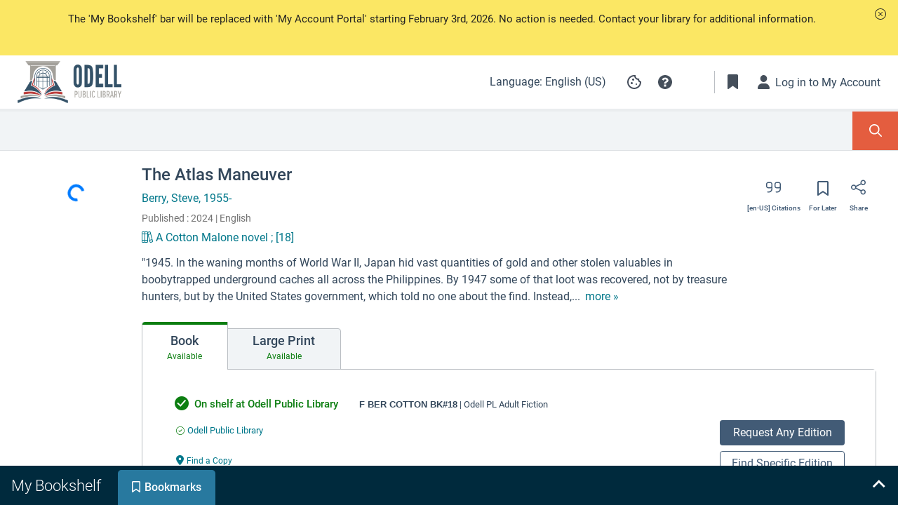

--- FILE ---
content_type: application/javascript
request_url: https://data.pendo.io/data/guide.js/85872289-85e6-434e-7f1b-a803c02ed2be?id=21&jzb=eJx90M9q4zAQBvB30aGnyH9jJw6EbiFNyWVb2KT0ZqaSnAzIkirLpmHJu2dcind7yW0YfszHN3_ZgB0G63eSrVj98vh781zv6-Ztudse3tOPYmAzBkLY3oQvYqXSmjsvIHADGUfEQR2BC9uS7L0mcwrBdas4_s9GZKNvG5GNOwVenGIBXt6jXOfNoiqrJuflXCS8mIucg6wkF0tIiyZPFmXR3CkTMJz3Z6fWW-tbCE_e9o5irZav_2qYXusZa1UACQHYauo4jnijpwZz7OGoSChTH_78crbDT3aZPjAduP0FClOCyE84PtI5jTSiNbWBdgQb7IQdlB9THHiq-DBl0YoajCrL4iSNsyQr6Qrpji6M6yhPqiitnbeSo2WXyxXqspoO&v=2.309.1_prod-io&ct=1769120711193&acc=b2RlbGwtcHJjYXQtbmEyLWlpaXZlZ2EtY29t
body_size: 11094
content:
pendo.guidesPayload({"guides":[{"createdByUser":{"id":"","username":"","first":"","last":"","role":0,"userType":"","hasLoggedIn":false},"createdAt":1732025247404,"lastUpdatedByUser":{"id":"","username":"","first":"","last":"","role":0,"userType":"","hasLoggedIn":false},"lastUpdatedAt":1736777138403,"appId":-323232,"id":"EmQCqeDTbopowyXNyfFO2Xn-X-k","name":"prcat !Resource Page Guide","state":"public","emailState":"","launchMethod":"badge","isMultiStep":true,"isTraining":false,"attributes":{"activation":null,"badge":{"name":"text","width":14,"height":14,"color":"#000000","bbJson":{"id":"insert_visual_main_layout","widget":"LinearLayout","web":{"type":"button","domClasses":[],"pseudoStyles":[],"domId":"pendo-badge-NzMmdWP--8q2ZLRbXGp836W6kd4","translationId":"3d4b56c3-f7db-45e8-a727-da68e670cb52","layout":"badgeBlank","semanticTag":"button"},"actions":[],"properties":[{"type":"string","name":"z-index","value":"99"},{"type":"dimen","name":"layout_marginTop","value":"2dp"},{"type":"dimen","name":"layout_marginLeft","value":"7dp"},{"type":"dimen","name":"layout_marginRight","value":"0dp"},{"type":"dimen","name":"layout_marginBottom","value":"0dp"},{"type":"color","name":"shadowColor","value":"#888888FF"},{"type":"dimen","name":"shadowOffsetVertical","value":"0dp"},{"type":"dimen","name":"shadowOffsetHorizontal","value":"0dp"},{"type":"dimen","name":"shadowRadius","value":"0dp"},{"type":"dimen","name":"shadowSpread","value":"0dp"},{"type":"dimen","name":"textLineHeight","value":1},{"type":"dimen","name":"layout_height","value":"auto"},{"type":"dimen","name":"layout_width","value":"auto"},{"type":"dimen","name":"layout_minHeight","value":"22dp"},{"type":"dimen","name":"layout_minWidth","value":"22dp"},{"type":"color","name":"background","value":"#FFFFFFFF"},{"type":"string","name":"cursor","value":"pointer"},{"type":"dimen","name":"frameWidth","value":"1dp"},{"type":"color","name":"frameColor","value":"#2B70B8"},{"type":"string","name":"frameStyle","value":"solid"},{"type":"dimen","name":"frameRadius","value":"17dp"},{"type":"dimen","name":"paddingTop","value":"5dp"},{"type":"dimen","name":"paddingLeft","value":"5dp"},{"type":"dimen","name":"paddingRight","value":"5dp"},{"type":"dimen","name":"paddingBottom","value":"5dp"}],"templateName":null,"views":[{"id":"insert_visual_title","widget":"TextView","web":{"domClasses":[],"pseudoStyles":[],"domId":"pendo-text-5066ecb7","translationId":"0844592b-1824-4ea4-bdca-f45e1450f537","value":"Resource Page Tour"},"actions":[],"properties":[{"type":"string","name":"text","value":"Resource Page Tour"},{"type":"string","name":"textAlign","value":"center"},{"type":"dimen","name":"textLineHeight","value":1},{"type":"dimen","name":"paddingTop","value":"0dp"},{"type":"dimen","name":"paddingRight","value":"0dp"},{"type":"dimen","name":"paddingBottom","value":"0dp"},{"type":"dimen","name":"paddingLeft","value":"0dp"},{"type":"dimen","name":"textSize","value":"20dp"},{"type":"dimen","name":"layout_marginBottom","value":"0dp"},{"type":"dimen","name":"layout_marginTop","value":"0dp"},{"type":"string","name":"cursor","value":"inherit"},{"type":"string","name":"display","value":"block"},{"type":"string","name":"fontFamily","value":"inherit"},{"type":"dimen","name":"layout_marginLeft","value":"0dp"},{"type":"dimen","name":"layout_marginRight","value":"0dp"},{"type":"string","name":"layout_position_type","value":"relative"},{"type":"dimen","name":"layout_width","value":"auto"},{"type":"pixel-dimen","name":"letterSpacing","value":"0px"},{"type":"string","name":"markdownText","value":""},{"type":"string","name":"overflowWrap","value":"break-word"},{"type":"color","name":"textColor","value":"#2B70B8FF"},{"type":"string","name":"textDirection","value":"ltr"},{"type":"dimen","name":"textStyle","value":400},{"type":"string","name":"textTransform","value":"none"}],"templateName":null,"views":[],"layoutId":null,"uiMetadata":{"name":"","wizard":{"defaultValues":{},"defaultActions":{}}},"nestedStyles":{"link":{"content":"","display":"inline","fontDecoration":"none","fontSize":"inherit","fontWeight":400,"href":"","letterSpacing":"inherit","lineHeight":"inherit","paddingTop":"0px","paddingRight":"0px","paddingLeft":"0px","paddingBottom":"0px","positionType":"relative","target":"_blank","textAlign":"inherit","textTransform":"inherit","title":"","fontColor":{"enabled":false,"value":"#229CA8"},"fontFamily":"inherit","hover":{"fontDecoration":"underline","fontWeight":400,"fontColor":{"enabled":false,"value":"#229CA8"}}}}}],"layoutId":null,"uiMetadata":{"name":"","wizard":{"defaultValues":{},"defaultActions":{}}}},"domJson":{"props":{"type":"button","id":"pendo-badge-NzMmdWP--8q2ZLRbXGp836W6kd4","data-layout":"badgeBlank","style":{"z-index":99,"margin-top":"2px","margin-left":"7px","margin-right":"0px","margin-bottom":"0px","line-height":1,"height":"auto","width":"auto","min-height":"20px","min-width":"20px","-ms-filter":"progid:DXImageTransform.Microsoft.gradient(GradientType=0,startColorstr=#FFFFFFFF,endColorstr=#FFFFFFFF)","filter":"progid:DXImageTransform.Microsoft.gradient(GradientType=0,startColorstr=#FFFFFFFF,endColorstr=#FFFFFFFF)","background-color":"rgba(255, 255, 255, 1)","border-radius":"15px","padding-top":"5px","padding-left":"5px","padding-right":"5px","padding-bottom":"5px","box-shadow":"0px 0px 0px 0px rgba(136, 136, 136, 1)","border":"1px solid #2B70B8","float":"none","vertical-align":"baseline"},"class":"_pendo-badge"},"type":"button","children":[{"css":[],"type":"style","props":{"type":"text/css","scoped":"scoped"}},{"props":{"id":"pendo-text-5066ecb7","value":"Resource Page Tour","style":{"text-align":"center","line-height":1,"padding-top":"0px","padding-right":"0px","padding-bottom":"0px","padding-left":"0px","font-size":"18px","margin-bottom":"0px","margin-top":"0px","display":"block","margin-left":"0px","margin-right":"0px","position":"relative","width":"auto","letter-spacing":"0px","overflow-wrap":"break-word","color":"#2B70B8","font-weight":400,"text-transform":"none","float":"none","vertical-align":"baseline"},"class":"bb-text _pendo-simple-text _pendo-badge-text","data-_pendo-simple-text-1":""},"type":"div","content":"Resource Page Tour"}]},"position":"top-right","imageUrl":"[data-uri]","isOnlyShowOnce":false,"showBadgeOnlyOnElementHover":false,"showGuideOnBadgeHover":false},"capping":{"maxImpressions":1,"maxSessionImpressions":1},"dates":{"en-US":"Dec 12, 2024","es":"dic. 12, 2024"},"device":{"type":"desktop"},"priority":110,"sharedServiceVersion":"4.23.3","type":"building-block"},"audience":[{"source":{"visitors":null}},{"eval":{"accountId":"metadata.auto.accountids"}},{"unwind":{"field":"accountId","keepEmpty":true}},{"segment":{"id":"IU0ivt_jrXUxcG_QgGqWz8uK4Ng"}},{"select":{"visitorId":"visitorId"}}],"audienceUiHint":{"filters":[{"kind":"visitor","segmentId":"IU0ivt_jrXUxcG_QgGqWz8uK4Ng"}]},"authoredLanguage":"en-US","recurrence":0,"recurrenceEligibilityWindow":0,"resetAt":0,"publishedAt":1734044203304,"publishedEver":true,"currentFirstEligibleToBeSeenAt":1734044203304,"isTopLevel":false,"isModule":false,"editorType":"visualDesignStudio","dependentMetadata":[],"autoCreateFeedback":false,"language":"en-US","steps":[{"id":"Sb9ogHMz1JC9MVsJElRJ1VIJVdk","guideId":"EmQCqeDTbopowyXNyfFO2Xn-X-k","templateId":"building-block-guide","type":"building-block","pageId":"Pt_IAJFFYOfAvVS_sdl4YHhwW9I","regexUrlRule":"(?:^https?://[^/]*/search/card/?(?:;[^#]*)?(?:\\?)(?:[^#]*\u0026)?entityType=FormatGroup\u0026(?:[^#]*\u0026)?id(?:[=\u0026][^#]*)?(?:#.*)?$|^https?://[^/]*/search/card/?(?:;[^#]*)?(?:\\?)(?:[^#]*\u0026)?recordId(?:[=\u0026][^#]*)?(?:#.*)?$|^https?://[^/]*/search/card/?(?:;[^#]*)?(?:\\?)(?:[^#]*\u0026)?isbn(?:[=\u0026][^#]*)?(?:#.*)?$)","elementPathRule":"[data-automation-id=\"back-button\"]","triggerElementPathRule":"","confirmationElementPathRule":"","contentType":"text/html; charset=utf-8","buildingBlocksUrl":"https://pendo-static-5655568915759104.storage.googleapis.com/guide-content/EmQCqeDTbopowyXNyfFO2Xn-X-k/Sb9ogHMz1JC9MVsJElRJ1VIJVdk/ktSHKfLXTLff0WCsSb5B1NcSt2Y.buildingBlocks.json","domUrl":"https://pendo-static-5655568915759104.storage.googleapis.com/guide-content/EmQCqeDTbopowyXNyfFO2Xn-X-k/Sb9ogHMz1JC9MVsJElRJ1VIJVdk/KpPbaFE91kMNZHCMvsVXGttffO0.dom.json?sha256=0O03MPbDyFQ-ptBEwCfm5D6TvigWTjOf08nWhABf6is","domJsonpUrl":"https://pendo-static-5655568915759104.storage.googleapis.com/guide-content/EmQCqeDTbopowyXNyfFO2Xn-X-k/Sb9ogHMz1JC9MVsJElRJ1VIJVdk/RZjPAtcV3fr_2pEuR04kURQ9d_0.dom.jsonp?sha256=cg6ApIyfTlHMmzIP7WvLdqWKFet5PQ6Tisj-T8g5i_Y","rank":5000000,"advanceMethod":"button","attributes":{"blockOutUI":{"additionalElements":"","enabled":false,"padding":{"bottom":0,"left":0,"right":0,"top":0}},"elementSelectionType":"suggested","isAutoFocus":true,"themeId":"8CQcDxKJs9lWCOdkVnfyVZ_-odc"},"lastUpdatedAt":1732026657651,"resetAt":0,"hideCredits":true},{"id":"lYK6aM-psutmo_LCDWW26W7UuWQ","guideId":"EmQCqeDTbopowyXNyfFO2Xn-X-k","templateId":"building-block-guide","type":"building-block","pageId":"Pt_IAJFFYOfAvVS_sdl4YHhwW9I","regexUrlRule":"(?:^https?://[^/]*/search/card/?(?:;[^#]*)?(?:\\?)(?:[^#]*\u0026)?entityType=FormatGroup\u0026(?:[^#]*\u0026)?id(?:[=\u0026][^#]*)?(?:#.*)?$|^https?://[^/]*/search/card/?(?:;[^#]*)?(?:\\?)(?:[^#]*\u0026)?recordId(?:[=\u0026][^#]*)?(?:#.*)?$|^https?://[^/]*/search/card/?(?:;[^#]*)?(?:\\?)(?:[^#]*\u0026)?isbn(?:[=\u0026][^#]*)?(?:#.*)?$)","elementPathRule":"[data-automation-id=\"full-card-image\"]","triggerElementPathRule":"","confirmationElementPathRule":"","contentType":"text/html; charset=utf-8","buildingBlocksUrl":"https://pendo-static-5655568915759104.storage.googleapis.com/guide-content/EmQCqeDTbopowyXNyfFO2Xn-X-k/lYK6aM-psutmo_LCDWW26W7UuWQ/P-HhWrGlQ8oviCDwzajVz24u5BU.buildingBlocks.json","domUrl":"https://pendo-static-5655568915759104.storage.googleapis.com/guide-content/EmQCqeDTbopowyXNyfFO2Xn-X-k/lYK6aM-psutmo_LCDWW26W7UuWQ/GxPazThmoplTIxxXiOw0jesGhH8.dom.json?sha256=a7UINTXAct6zkUgojlDpYB5txUcLmLsVDChOha2_e_o","domJsonpUrl":"https://pendo-static-5655568915759104.storage.googleapis.com/guide-content/EmQCqeDTbopowyXNyfFO2Xn-X-k/lYK6aM-psutmo_LCDWW26W7UuWQ/r8EtnWGllw1OByuf5WmIAtjmU64.dom.jsonp?sha256=A8JxxDVaJC58e_jgxLiMjXXml_1SMxlfWWuwI_OU350","rank":10000000,"advanceMethod":"button","attributes":{"advanceActions":null,"blockOutUI":{"additionalElements":"","enabled":false,"padding":{"bottom":0,"left":0,"right":0,"top":0}},"elementSelectionType":"suggested","isAutoFocus":true,"themeId":"8CQcDxKJs9lWCOdkVnfyVZ_-odc"},"lastUpdatedAt":1732025247404,"resetAt":0,"hideCredits":true},{"id":"MHKriX98vKNe2G6CQ6HvTadx_os","guideId":"EmQCqeDTbopowyXNyfFO2Xn-X-k","templateId":"building-block-guide","type":"building-block","pageId":"Pt_IAJFFYOfAvVS_sdl4YHhwW9I","regexUrlRule":"(?:^https?://[^/]*/search/card/?(?:;[^#]*)?(?:\\?)(?:[^#]*\u0026)?entityType=FormatGroup\u0026(?:[^#]*\u0026)?id(?:[=\u0026][^#]*)?(?:#.*)?$|^https?://[^/]*/search/card/?(?:;[^#]*)?(?:\\?)(?:[^#]*\u0026)?recordId(?:[=\u0026][^#]*)?(?:#.*)?$|^https?://[^/]*/search/card/?(?:;[^#]*)?(?:\\?)(?:[^#]*\u0026)?isbn(?:[=\u0026][^#]*)?(?:#.*)?$)","elementPathRule":".tab-label","triggerElementPathRule":"","confirmationElementPathRule":"","contentType":"text/html; charset=utf-8","buildingBlocksUrl":"https://pendo-static-5655568915759104.storage.googleapis.com/guide-content/EmQCqeDTbopowyXNyfFO2Xn-X-k/MHKriX98vKNe2G6CQ6HvTadx_os/s4QyDEEzLaPTO9kgo2E044zkHiE.buildingBlocks.json","domUrl":"https://pendo-static-5655568915759104.storage.googleapis.com/guide-content/EmQCqeDTbopowyXNyfFO2Xn-X-k/MHKriX98vKNe2G6CQ6HvTadx_os/ky5DZBPZiNDBDoPLTrerqE3O6UA.dom.json?sha256=MUS6a2j46XM2zFt2W5fKaVk3zAuhBcU3R1nWegTKpOE","domJsonpUrl":"https://pendo-static-5655568915759104.storage.googleapis.com/guide-content/EmQCqeDTbopowyXNyfFO2Xn-X-k/MHKriX98vKNe2G6CQ6HvTadx_os/4y1dsDGl99lm0kc1lo3pLy0j7xg.dom.jsonp?sha256=bsCVJpRahNjMDhI92NNaU7eKEnS0RNO_ZllxOGL1AGE","rank":15000000,"advanceMethod":"button","attributes":{"advanceActions":null,"blockOutUI":{"additionalElements":"","enabled":false,"padding":{"bottom":0,"left":0,"right":0,"top":0}},"elementSelectionType":"custom","isAutoFocus":true,"layoutDir":"top","themeId":"8CQcDxKJs9lWCOdkVnfyVZ_-odc"},"lastUpdatedAt":1732025247404,"resetAt":0,"hideCredits":true},{"id":"7DkrSY8UuCisizjaJmIOXUSUdnI","guideId":"EmQCqeDTbopowyXNyfFO2Xn-X-k","templateId":"building-block-guide","type":"building-block","pageId":"Pt_IAJFFYOfAvVS_sdl4YHhwW9I","regexUrlRule":"(?:^https?://[^/]*/search/card/?(?:;[^#]*)?(?:\\?)(?:[^#]*\u0026)?entityType=FormatGroup\u0026(?:[^#]*\u0026)?id(?:[=\u0026][^#]*)?(?:#.*)?$|^https?://[^/]*/search/card/?(?:;[^#]*)?(?:\\?)(?:[^#]*\u0026)?recordId(?:[=\u0026][^#]*)?(?:#.*)?$|^https?://[^/]*/search/card/?(?:;[^#]*)?(?:\\?)(?:[^#]*\u0026)?isbn(?:[=\u0026][^#]*)?(?:#.*)?$)","elementPathRule":".tab-label","triggerElementPathRule":"","confirmationElementPathRule":"","contentType":"text/html; charset=utf-8","buildingBlocksUrl":"https://pendo-static-5655568915759104.storage.googleapis.com/guide-content/EmQCqeDTbopowyXNyfFO2Xn-X-k/7DkrSY8UuCisizjaJmIOXUSUdnI/g33HT-3OIm_O5MuSWcPKCjjyxRU.buildingBlocks.json","domUrl":"https://pendo-static-5655568915759104.storage.googleapis.com/guide-content/EmQCqeDTbopowyXNyfFO2Xn-X-k/7DkrSY8UuCisizjaJmIOXUSUdnI/xKjAayzSSCqGStbQiGWAgO7Dnvk.dom.json?sha256=TxN6yviAXbHQ043OVl0MKn4OZfV_yiVvzk2cc3qruWE","domJsonpUrl":"https://pendo-static-5655568915759104.storage.googleapis.com/guide-content/EmQCqeDTbopowyXNyfFO2Xn-X-k/7DkrSY8UuCisizjaJmIOXUSUdnI/MV45Cwu0unJSFUvaJKDgN-YKeU4.dom.jsonp?sha256=o8_NzoWm4GBpsxHUlcmc5OGVyqIi5rnUXaH2KjWN-Ho","rank":20000000,"advanceMethod":"button","attributes":{"advanceActions":null,"blockOutUI":{"additionalElements":"","enabled":false,"padding":{"bottom":0,"left":0,"right":0,"top":0}},"elementSelectionType":"custom","isAutoFocus":true,"layoutDir":"auto","themeId":"8CQcDxKJs9lWCOdkVnfyVZ_-odc"},"lastUpdatedAt":1734121903130,"resetAt":0,"hideCredits":true},{"id":"_g6PJPH2f8oErJhGQQ25ijEgclE","guideId":"EmQCqeDTbopowyXNyfFO2Xn-X-k","templateId":"building-block-guide","type":"building-block","pageId":"Pt_IAJFFYOfAvVS_sdl4YHhwW9I","regexUrlRule":"(?:^https?://[^/]*/search/card/?(?:;[^#]*)?(?:\\?)(?:[^#]*\u0026)?entityType=FormatGroup\u0026(?:[^#]*\u0026)?id(?:[=\u0026][^#]*)?(?:#.*)?$|^https?://[^/]*/search/card/?(?:;[^#]*)?(?:\\?)(?:[^#]*\u0026)?recordId(?:[=\u0026][^#]*)?(?:#.*)?$|^https?://[^/]*/search/card/?(?:;[^#]*)?(?:\\?)(?:[^#]*\u0026)?isbn(?:[=\u0026][^#]*)?(?:#.*)?$)","elementPathRule":"[data-automation-id=\"back-button\"]","triggerElementPathRule":"","confirmationElementPathRule":"","contentType":"text/html; charset=utf-8","buildingBlocksUrl":"https://pendo-static-5655568915759104.storage.googleapis.com/guide-content/EmQCqeDTbopowyXNyfFO2Xn-X-k/_g6PJPH2f8oErJhGQQ25ijEgclE/7SnAftooPqFsFMGID7sga_H5yQU.buildingBlocks.json","domUrl":"https://pendo-static-5655568915759104.storage.googleapis.com/guide-content/EmQCqeDTbopowyXNyfFO2Xn-X-k/_g6PJPH2f8oErJhGQQ25ijEgclE/lrsR60Ohv3R7TZ6KIMIersUYx4I.dom.json?sha256=QHfQ7lQUOJ6Eo5sUv-vXwzzcb56I0VQBsOngPjwKxYA","domJsonpUrl":"https://pendo-static-5655568915759104.storage.googleapis.com/guide-content/EmQCqeDTbopowyXNyfFO2Xn-X-k/_g6PJPH2f8oErJhGQQ25ijEgclE/umCWPFUwIWoSKy2jZoN_vZqbjVU.dom.jsonp?sha256=NwlQNsYTpAu--vy_H7HDH_bN6lkGWMbhQjAt_bBYfe8","rank":25000000,"advanceMethod":"button","attributes":{"blockOutUI":{"additionalElements":"","enabled":false,"padding":{"bottom":0,"left":0,"right":0,"top":0}},"elementSelectionType":"suggested","isAutoFocus":true,"themeId":"8CQcDxKJs9lWCOdkVnfyVZ_-odc"},"lastUpdatedAt":1734111876585,"resetAt":0,"hideCredits":true}],"guideDismissCount":0},{"createdByUser":{"id":"","username":"","first":"","last":"","role":0,"userType":"","hasLoggedIn":false},"createdAt":1732024959730,"lastUpdatedByUser":{"id":"","username":"","first":"","last":"","role":0,"userType":"","hasLoggedIn":false},"lastUpdatedAt":1760375264506,"appId":-323232,"id":"V7YIg2dYyUWzrPvcuqohU3YPBkw","name":"prcat !Welcome + Bookshelf","state":"public","emailState":"","launchMethod":"badge","isMultiStep":true,"isTraining":false,"attributes":{"activation":null,"badge":{"bbJson":{"actions":[],"id":"insert_visual_main_layout","layoutId":null,"properties":[{"name":"z-index","type":"string","value":"99"},{"name":"layout_marginTop","type":"dimen","value":"100dp"},{"name":"layout_marginLeft","type":"dimen","value":"-4dp"},{"name":"layout_marginRight","type":"dimen","value":"0dp"},{"name":"layout_marginBottom","type":"dimen","value":"0dp"},{"name":"shadowColor","type":"color","value":"#888888FF"},{"name":"shadowOffsetVertical","type":"dimen","value":"0dp"},{"name":"shadowOffsetHorizontal","type":"dimen","value":"0dp"},{"name":"shadowRadius","type":"dimen","value":"0dp"},{"name":"shadowSpread","type":"dimen","value":"0dp"},{"name":"textLineHeight","type":"dimen","value":1},{"name":"layout_height","type":"dimen","value":"auto"},{"name":"layout_width","type":"dimen","value":"auto"},{"name":"layout_minHeight","type":"dimen","value":"22dp"},{"name":"layout_minWidth","type":"dimen","value":"22dp"},{"name":"background","type":"color","value":"#DE4726FF"},{"name":"cursor","type":"string","value":"pointer"},{"name":"frameWidth","type":"dimen","value":"0dp"},{"name":"frameColor","type":"color","value":"#BBBBBB"},{"name":"frameStyle","type":"string","value":"solid"},{"name":"frameRadius","type":"dimen","value":"17dp"},{"name":"paddingTop","type":"dimen","value":"6dp"},{"name":"paddingLeft","type":"dimen","value":"11dp"},{"name":"paddingRight","type":"dimen","value":"11dp"},{"name":"paddingBottom","type":"dimen","value":"6dp"}],"templateName":null,"uiMetadata":{"name":"","wizard":{"defaultActions":{},"defaultValues":{}}},"views":[{"actions":[],"id":"insert_visual_title","layoutId":null,"nestedStyles":{"link":{"content":"","display":"inline","fontColor":{"enabled":false,"value":"#229CA8"},"fontDecoration":"none","fontFamily":"inherit","fontSize":"inherit","fontWeight":400,"hover":{"fontColor":{"enabled":false,"value":"#229CA8"},"fontDecoration":"underline","fontWeight":400},"href":"","letterSpacing":"inherit","lineHeight":"inherit","paddingBottom":"0px","paddingLeft":"0px","paddingRight":"0px","paddingTop":"0px","positionType":"relative","target":"_blank","textAlign":"inherit","textTransform":"inherit","title":""}},"properties":[{"name":"text","type":"string","value":"Take a tour!"},{"name":"textAlign","type":"string","value":"center"},{"name":"textLineHeight","type":"dimen","value":1},{"name":"paddingTop","type":"dimen","value":"0dp"},{"name":"paddingRight","type":"dimen","value":"0dp"},{"name":"paddingBottom","type":"dimen","value":"0dp"},{"name":"paddingLeft","type":"dimen","value":"0dp"},{"name":"textSize","type":"dimen","value":"18dp"},{"name":"layout_marginBottom","type":"dimen","value":"0dp"},{"name":"layout_marginTop","type":"dimen","value":"0dp"},{"name":"cursor","type":"string","value":"inherit"},{"name":"display","type":"string","value":"block"},{"name":"fontFamily","type":"string","value":"inherit"},{"name":"layout_marginLeft","type":"dimen","value":"0dp"},{"name":"layout_marginRight","type":"dimen","value":"0dp"},{"name":"layout_position_type","type":"string","value":"relative"},{"name":"layout_width","type":"dimen","value":"auto"},{"name":"letterSpacing","type":"pixel-dimen","value":"0px"},{"name":"markdownText","type":"string","value":""},{"name":"overflowWrap","type":"string","value":"break-word"},{"name":"textColor","type":"color","value":"#FFFFFFFF"},{"name":"textStyle","type":"dimen","value":400},{"name":"textTransform","type":"string","value":"none"}],"templateName":null,"uiMetadata":{"name":"","wizard":{"defaultActions":{},"defaultValues":{}}},"views":[],"web":{"domClasses":[],"domId":"pendo-text-0d0758ad","pseudoStyles":[],"translationId":"8a1778a5-386c-45bf-a29e-aed62d272a99","value":"Take a tour!"},"widget":"TextView"}],"web":{"domClasses":[],"domId":"pendo-badge-ggt0hvoxG2OAL5-VNkzWX9ueJSA","layout":"badgeBlank","pseudoStyles":[],"semanticTag":"button","translationId":"7ace79cc-72c6-4e1b-bc1f-5f0c2f696164","type":"button"},"widget":"LinearLayout"},"color":"#000000","domJson":{"props":{"type":"button","id":"pendo-badge-ggt0hvoxG2OAL5-VNkzWX9ueJSA","data-layout":"badgeBlank","style":{"z-index":99,"margin-top":"88px","margin-left":"-3px","margin-right":"0px","margin-bottom":"0px","line-height":1,"height":"auto","width":"auto","min-height":"20px","min-width":"20px","-ms-filter":"progid:DXImageTransform.Microsoft.gradient(GradientType=0,startColorstr=#FFDE4726,endColorstr=#FFDE4726)","filter":"progid:DXImageTransform.Microsoft.gradient(GradientType=0,startColorstr=#FFDE4726,endColorstr=#FFDE4726)","background-color":"rgba(222, 71, 38, 1)","border-radius":"15px","padding-top":"6px","padding-left":"10px","padding-right":"10px","padding-bottom":"6px","box-shadow":"0px 0px 0px 0px rgba(136, 136, 136, 1)","border":"0px solid #BBBBBB","float":"none","vertical-align":"baseline"},"class":"_pendo-badge"},"type":"button","children":[{"css":[],"type":"style","props":{"type":"text/css","scoped":"scoped"}},{"props":{"id":"pendo-text-0d0758ad","value":"Take a tour!","style":{"text-align":"center","line-height":1,"padding-top":"0px","padding-right":"0px","padding-bottom":"0px","padding-left":"0px","font-size":"16px","margin-bottom":"0px","margin-top":"0px","display":"block","font-family":"inherit","margin-left":"0px","margin-right":"0px","position":"relative","width":"auto","letter-spacing":"0px","overflow-wrap":"break-word","color":"#FFFFFF","font-weight":400,"text-transform":"none","float":"none","vertical-align":"baseline"},"class":"bb-text _pendo-simple-text _pendo-badge-text","data-_pendo-simple-text-1":""},"type":"div","content":"Take a tour!"}]},"height":14,"imageUrl":"[data-uri]","isOnlyShowOnce":false,"name":"text","position":"top-left","showBadgeOnlyOnElementHover":false,"showGuideOnBadgeHover":false,"width":14},"capping":{"maxImpressions":1,"maxSessionImpressions":1},"dates":{"en-US":"Dec 12, 2024","es":"dic. 12, 2024"},"device":{"type":"desktop"},"priority":20,"sharedServiceVersion":"5.17.3","type":"building-block"},"audience":[{"source":{"visitors":null}},{"eval":{"accountId":"metadata.auto.accountids"}},{"unwind":{"field":"accountId","keepEmpty":true}},{"segment":{"id":"IU0ivt_jrXUxcG_QgGqWz8uK4Ng"}},{"select":{"visitorId":"visitorId"}}],"audienceUiHint":{"filters":[{"kind":"visitor","segmentId":"IU0ivt_jrXUxcG_QgGqWz8uK4Ng"}]},"authoredLanguage":"en-US","recurrence":0,"recurrenceEligibilityWindow":0,"resetAt":0,"publishedAt":1734044165613,"publishedEver":true,"currentFirstEligibleToBeSeenAt":1734044165613,"isTopLevel":false,"isModule":false,"editorType":"visualDesignStudio","dependentMetadata":[],"autoCreateFeedback":false,"language":"en-US","steps":[{"id":"b5-8buYlfMSMDGMI3ZlDtHsnUAg","guideId":"V7YIg2dYyUWzrPvcuqohU3YPBkw","templateId":"building-block-guide","type":"building-block","pageId":"RmMsyq7eCkjv2gxpNtVTEkEErxI","regexUrlRule":"^https?://[^/]*/?(?:;[^#]*)?(?:\\?[^#]*)?(?:#.*)?$","elementPathRule":"[data-automation-id=\"search-btn\"]","triggerElementPathRule":"","confirmationElementPathRule":"","contentType":"text/html; charset=utf-8","buildingBlocksUrl":"https://pendo-static-5655568915759104.storage.googleapis.com/guide-content/V7YIg2dYyUWzrPvcuqohU3YPBkw/b5-8buYlfMSMDGMI3ZlDtHsnUAg/E_tjm8MhJh1VMpDbD_S5AVNubuQ.buildingBlocks.json","domUrl":"https://pendo-static-5655568915759104.storage.googleapis.com/guide-content/V7YIg2dYyUWzrPvcuqohU3YPBkw/b5-8buYlfMSMDGMI3ZlDtHsnUAg/7p_V0thOo75-9W6TM0yW_BFH4iw.dom.json?sha256=GUPNICqZweL6P8xxbjbH3UCy1AfdHSBTX4YcsoFuGVY","domJsonpUrl":"https://pendo-static-5655568915759104.storage.googleapis.com/guide-content/V7YIg2dYyUWzrPvcuqohU3YPBkw/b5-8buYlfMSMDGMI3ZlDtHsnUAg/ZczFMc_MFAFItcgqdoOp_wgC9wU.dom.jsonp?sha256=ovyxzSohBiK6ZE5pja_dOCWteoZbyFuBe8GeKmqdMTw","rank":5000000,"advanceMethod":"button","attributes":{"advanceActions":null,"blockOutUI":{"additionalElements":"","enabled":false,"padding":{"bottom":0,"left":0,"right":0,"top":0}},"darkMode":{"selector":""},"elementSelectionType":"suggested","isAutoFocus":true,"themeId":"8CQcDxKJs9lWCOdkVnfyVZ_-odc"},"lastUpdatedAt":1760375158129,"resetAt":0,"hideCredits":true},{"id":"2WFSzcRUVnuYz-gFi6G2XU_tClE","guideId":"V7YIg2dYyUWzrPvcuqohU3YPBkw","templateId":"building-block-guide","type":"","elementPathRule":".search-bar--btn","triggerElementPathRule":"","confirmationElementPathRule":"","contentType":"text/html; charset=utf-8","buildingBlocksUrl":"https://pendo-static-5655568915759104.storage.googleapis.com/guide-content/V7YIg2dYyUWzrPvcuqohU3YPBkw/2WFSzcRUVnuYz-gFi6G2XU_tClE/X6zXpCX2iBHsJ_geI4aXrrC1_z4.buildingBlocks.json","domUrl":"https://pendo-static-5655568915759104.storage.googleapis.com/guide-content/V7YIg2dYyUWzrPvcuqohU3YPBkw/2WFSzcRUVnuYz-gFi6G2XU_tClE/SPLmULV7mYooFBx2nrxyNQauYkk.dom.json?sha256=dQyblpnwMmNPkOCT6gWI7HYAfoWifiucgXjiOI4qMBQ","domJsonpUrl":"https://pendo-static-5655568915759104.storage.googleapis.com/guide-content/V7YIg2dYyUWzrPvcuqohU3YPBkw/2WFSzcRUVnuYz-gFi6G2XU_tClE/vgOmdb3Ok-N9o_Mva1oJvkcwOUU.dom.jsonp?sha256=Iwsqy4J9mFvJF-R72g617fq3sj9GILDSZYGiryF2Uac","rank":10000000,"advanceMethod":"","attributes":{"blockOutUI":{"additionalElements":"","enabled":false,"padding":{"bottom":0,"left":0,"right":0,"top":0}},"darkMode":{"selector":""},"elementSelectionType":"suggested","isAutoFocus":true,"themeId":"8CQcDxKJs9lWCOdkVnfyVZ_-odc"},"lastUpdatedAt":1760375158134,"resetAt":0,"hideCredits":true},{"id":"6Q327nO7N3oTzXeEUxzdLg8nWRU","guideId":"V7YIg2dYyUWzrPvcuqohU3YPBkw","templateId":"building-block-guide","type":"","elementPathRule":".bookshelf-title","triggerElementPathRule":"","confirmationElementPathRule":"","contentType":"text/html; charset=utf-8","buildingBlocksUrl":"https://pendo-static-5655568915759104.storage.googleapis.com/guide-content/V7YIg2dYyUWzrPvcuqohU3YPBkw/6Q327nO7N3oTzXeEUxzdLg8nWRU/7tYe8eAizc13kjJWsgbPYUnbk4Y.buildingBlocks.json","domUrl":"https://pendo-static-5655568915759104.storage.googleapis.com/guide-content/V7YIg2dYyUWzrPvcuqohU3YPBkw/6Q327nO7N3oTzXeEUxzdLg8nWRU/8OZsOyFSU5uOZL0CxM7kX7xx6oM.dom.json?sha256=giomHqoy_rBwJJlzVH10Uk0ZbVlru3qB9QO5mS-ebhc","domJsonpUrl":"https://pendo-static-5655568915759104.storage.googleapis.com/guide-content/V7YIg2dYyUWzrPvcuqohU3YPBkw/6Q327nO7N3oTzXeEUxzdLg8nWRU/t1UZYlC-J3XyY5MEsOSHrbSEAWM.dom.jsonp?sha256=rihjcR2W9bsbUz0wDd5SBFYFG6WhkD4X22mKH-Qd2xk","rank":15000000,"advanceMethod":"","attributes":{"blockOutUI":{"additionalElements":"","enabled":false,"padding":{"bottom":0,"left":0,"right":0,"top":0}},"darkMode":{"selector":""},"elementSelectionType":"suggested","isAutoFocus":true,"themeId":"8CQcDxKJs9lWCOdkVnfyVZ_-odc"},"lastUpdatedAt":1760375158259,"resetAt":0,"hideCredits":true},{"id":"JvAwXL5V3eelaisK84mJBJxjLhk","guideId":"V7YIg2dYyUWzrPvcuqohU3YPBkw","templateId":"building-block-guide","type":"","elementPathRule":"#user-login-button","triggerElementPathRule":"","confirmationElementPathRule":"","contentType":"text/html; charset=utf-8","buildingBlocksUrl":"https://pendo-static-5655568915759104.storage.googleapis.com/guide-content/V7YIg2dYyUWzrPvcuqohU3YPBkw/JvAwXL5V3eelaisK84mJBJxjLhk/a169WrpsyEPqF9CBUN_RpsI4Y-s.buildingBlocks.json","domUrl":"https://pendo-static-5655568915759104.storage.googleapis.com/guide-content/V7YIg2dYyUWzrPvcuqohU3YPBkw/JvAwXL5V3eelaisK84mJBJxjLhk/idVBwNRCQ4GPpihT2Fydvv-ECP4.dom.json?sha256=jt6udn9PgDIUdynyzy6mEpcpFIcaXLhiqCtQ1wBTqvM","domJsonpUrl":"https://pendo-static-5655568915759104.storage.googleapis.com/guide-content/V7YIg2dYyUWzrPvcuqohU3YPBkw/JvAwXL5V3eelaisK84mJBJxjLhk/sYJinMKdEeGHvUCXey2L1X3Qzt4.dom.jsonp?sha256=a42CbnZYl_a99Q2xIi5Vg8Ao1uXFVCBmHXuhQmyI6LQ","rank":20000000,"advanceMethod":"","attributes":{"blockOutUI":{"additionalElements":"","enabled":false,"padding":{"bottom":0,"left":0,"right":0,"top":0}},"darkMode":{"selector":""},"elementSelectionType":"suggested","isAutoFocus":true,"themeId":"8CQcDxKJs9lWCOdkVnfyVZ_-odc"},"lastUpdatedAt":1760375158266,"resetAt":0,"hideCredits":true}],"guideDismissCount":0},{"createdByUser":{"id":"","username":"","first":"","last":"","role":0,"userType":"","hasLoggedIn":false},"createdAt":1732025017505,"lastUpdatedByUser":{"id":"","username":"","first":"","last":"","role":0,"userType":"","hasLoggedIn":false},"lastUpdatedAt":1736777178783,"appId":-323232,"id":"kUJqyjtYpgIrA21EXEpREmqQiG8","name":"prcat !Search Results Grid-List","state":"public","emailState":"","launchMethod":"badge","isMultiStep":true,"isTraining":false,"attributes":{"activation":null,"badge":{"bbJson":{"actions":[],"id":"insert_visual_main_layout","layoutId":null,"properties":[{"name":"z-index","type":"string","value":"99"},{"name":"layout_marginTop","type":"dimen","value":"0dp"},{"name":"layout_marginLeft","type":"dimen","value":"15dp"},{"name":"layout_marginRight","type":"dimen","value":"0dp"},{"name":"layout_marginBottom","type":"dimen","value":"-6dp"},{"name":"shadowColor","type":"color","value":"#BBBBBBFF"},{"name":"shadowOffsetVertical","type":"dimen","value":"0dp"},{"name":"shadowOffsetHorizontal","type":"dimen","value":"0dp"},{"name":"shadowRadius","type":"dimen","value":"0dp"},{"name":"shadowSpread","type":"dimen","value":"0dp"},{"name":"textLineHeight","type":"dimen","value":1},{"name":"layout_height","type":"dimen","value":"auto"},{"name":"layout_width","type":"dimen","value":"auto"},{"name":"layout_minHeight","type":"dimen","value":"22dp"},{"name":"layout_minWidth","type":"dimen","value":"22dp"},{"name":"background","type":"color","value":"#FFFFFFFF"},{"name":"cursor","type":"string","value":"pointer"},{"name":"frameWidth","type":"dimen","value":"1dp"},{"name":"frameColor","type":"color","value":"#2B70B8"},{"name":"frameStyle","type":"string","value":"solid"},{"name":"frameRadius","type":"dimen","value":"17dp"},{"name":"paddingTop","type":"dimen","value":"5dp"},{"name":"paddingLeft","type":"dimen","value":"5dp"},{"name":"paddingRight","type":"dimen","value":"5dp"},{"name":"paddingBottom","type":"dimen","value":"5dp"}],"templateName":null,"uiMetadata":{"name":"","wizard":{"defaultActions":{},"defaultValues":{}}},"views":[{"actions":[],"id":"insert_visual_title","layoutId":null,"nestedStyles":{"link":{"content":"","display":"inline","fontColor":{"enabled":false,"value":"#229CA8"},"fontDecoration":"none","fontFamily":"inherit","fontSize":"inherit","fontWeight":400,"hover":{"fontColor":{"enabled":false,"value":"#229CA8"},"fontDecoration":"underline","fontWeight":400},"href":"","letterSpacing":"inherit","lineHeight":"inherit","paddingBottom":"0px","paddingLeft":"0px","paddingRight":"0px","paddingTop":"0px","positionType":"relative","target":"_blank","textAlign":"inherit","textTransform":"inherit","title":""}},"properties":[{"name":"text","type":"string","value":"Search Results Tour"},{"name":"textAlign","type":"string","value":"center"},{"name":"textLineHeight","type":"dimen","value":1},{"name":"paddingTop","type":"dimen","value":"0dp"},{"name":"paddingRight","type":"dimen","value":"0dp"},{"name":"paddingBottom","type":"dimen","value":"0dp"},{"name":"paddingLeft","type":"dimen","value":"0dp"},{"name":"textSize","type":"dimen","value":"20dp"},{"name":"layout_marginBottom","type":"dimen","value":"0dp"},{"name":"layout_marginTop","type":"dimen","value":"0dp"},{"name":"cursor","type":"string","value":"inherit"},{"name":"display","type":"string","value":"block"},{"name":"fontFamily","type":"string","value":"inherit"},{"name":"layout_marginLeft","type":"dimen","value":"0dp"},{"name":"layout_marginRight","type":"dimen","value":"0dp"},{"name":"layout_position_type","type":"string","value":"relative"},{"name":"layout_width","type":"dimen","value":"auto"},{"name":"letterSpacing","type":"pixel-dimen","value":"0px"},{"name":"markdownText","type":"string","value":""},{"name":"overflowWrap","type":"string","value":"break-word"},{"name":"textColor","type":"color","value":"#2B70B8FF"},{"name":"textStyle","type":"dimen","value":400},{"name":"textTransform","type":"string","value":"none"}],"templateName":null,"uiMetadata":{"name":"","wizard":{"defaultActions":{},"defaultValues":{}}},"views":[],"web":{"domClasses":[],"domId":"pendo-text-84462396","pseudoStyles":[],"translationId":"ba5886d4-dcf9-4ff4-8c7a-4f606397211f","value":"Search Results Tour"},"widget":"TextView"}],"web":{"domClasses":[],"domId":"pendo-badge-nej5X_qvxvLxY_7NVUoWirGeUqk","layout":"badgeBlank","pseudoStyles":[],"semanticTag":"button","translationId":"729f258d-149a-48aa-81c5-e72f10680bff","type":"button"},"widget":"LinearLayout"},"color":"#000000","domJson":{"props":{"type":"button","id":"pendo-badge-nej5X_qvxvLxY_7NVUoWirGeUqk","data-layout":"badgeBlank","style":{"z-index":99,"margin-top":"0px","margin-left":"14px","margin-right":"0px","margin-bottom":"-5px","line-height":1,"height":"auto","width":"auto","min-height":"20px","min-width":"20px","-ms-filter":"progid:DXImageTransform.Microsoft.gradient(GradientType=0,startColorstr=#FFFFFFFF,endColorstr=#FFFFFFFF)","filter":"progid:DXImageTransform.Microsoft.gradient(GradientType=0,startColorstr=#FFFFFFFF,endColorstr=#FFFFFFFF)","background-color":"rgba(255, 255, 255, 1)","border-radius":"15px","padding-top":"5px","padding-left":"5px","padding-right":"5px","padding-bottom":"5px","box-shadow":"0px 0px 0px 0px rgba(187, 187, 187, 1)","border":"1px solid #2B70B8","float":"none","vertical-align":"baseline"},"class":"_pendo-badge"},"type":"button","children":[{"css":[],"type":"style","props":{"type":"text/css","scoped":"scoped"}},{"props":{"id":"pendo-text-84462396","value":"Search Results Tour","style":{"text-align":"center","line-height":1,"padding-top":"0px","padding-right":"0px","padding-bottom":"0px","padding-left":"0px","font-size":"18px","margin-bottom":"0px","margin-top":"0px","display":"block","margin-left":"0px","margin-right":"0px","position":"relative","width":"auto","letter-spacing":"0px","overflow-wrap":"break-word","color":"#2B70B8","font-weight":400,"text-transform":"none","float":"none","vertical-align":"baseline"},"class":"bb-text _pendo-simple-text _pendo-badge-text","data-_pendo-simple-text-1":""},"type":"div","content":"Search Results Tour"}]},"height":14,"imageUrl":"[data-uri]","isOnlyShowOnce":false,"name":"text","position":"inline","showBadgeOnlyOnElementHover":false,"showGuideOnBadgeHover":false,"width":14},"capping":{"maxImpressions":1,"maxSessionImpressions":1},"dates":{"en-US":"Dec 12, 2024","es":"dic. 12, 2024"},"device":{"type":"desktop"},"priority":21,"sharedServiceVersion":"4.23.3","type":"building-block"},"audience":[{"source":{"visitors":null}},{"eval":{"accountId":"metadata.auto.accountids"}},{"unwind":{"field":"accountId","keepEmpty":true}},{"segment":{"id":"IU0ivt_jrXUxcG_QgGqWz8uK4Ng"}},{"select":{"visitorId":"visitorId"}}],"audienceUiHint":{"filters":[{"kind":"visitor","segmentId":"IU0ivt_jrXUxcG_QgGqWz8uK4Ng"}]},"authoredLanguage":"en-US","recurrence":0,"recurrenceEligibilityWindow":0,"resetAt":0,"publishedAt":1734044207159,"publishedEver":true,"currentFirstEligibleToBeSeenAt":1734044207159,"isTopLevel":false,"isModule":false,"editorType":"visualDesignStudio","dependentMetadata":[],"autoCreateFeedback":false,"language":"en-US","steps":[{"id":"ykPZMbarZc0WpSnQhxSskWALd6Y","guideId":"kUJqyjtYpgIrA21EXEpREmqQiG8","templateId":"building-block-guide","type":"building-block","pageId":"mmEeXW4xjYsDVYz-15k9B_lqPqU","regexUrlRule":"^https?://[^/]*/search/?(?:;[^#]*)?(?:\\?)(?:[^#]*\u0026)?query(?:[=\u0026][^#]*)?(?:#.*)?$","elementPathRule":".message","triggerElementPathRule":"","confirmationElementPathRule":"","elementContainsRulesList":[{"matchType":"contains","matchValue":"result","dataType":"string"}],"contentType":"text/html; charset=utf-8","buildingBlocksUrl":"https://pendo-static-5655568915759104.storage.googleapis.com/guide-content/kUJqyjtYpgIrA21EXEpREmqQiG8/ykPZMbarZc0WpSnQhxSskWALd6Y/PklpnFZyYNLOVvwSICA2D2AHffQ.buildingBlocks.json","domUrl":"https://pendo-static-5655568915759104.storage.googleapis.com/guide-content/kUJqyjtYpgIrA21EXEpREmqQiG8/ykPZMbarZc0WpSnQhxSskWALd6Y/T6L5AhNB3Td_w4YBJakevXK-2w0.dom.json?sha256=gCvNkzsPDutp3bcAwVphjDCNhKiY1j-bnk_4FJKbP7E","domJsonpUrl":"https://pendo-static-5655568915759104.storage.googleapis.com/guide-content/kUJqyjtYpgIrA21EXEpREmqQiG8/ykPZMbarZc0WpSnQhxSskWALd6Y/5XFoQcttkcmU6vECR65Ek1mfD28.dom.jsonp?sha256=ssHAc-fzgHLJd45c1yy4btNall3eJwMPgnuvxcGeJuM","rank":5000000,"advanceMethod":"button","attributes":{"advanceActions":{"elementClick":true,"elementHover":false},"blockOutUI":{"additionalElements":"","enabled":false,"padding":{"bottom":0,"left":0,"right":0,"top":0}},"elementSelectionType":"suggested","isAutoFocus":true,"themeId":"8CQcDxKJs9lWCOdkVnfyVZ_-odc"},"lastUpdatedAt":1732026887598,"resetAt":0,"hideCredits":true},{"id":"NRwXOLRFljfwGxnuY00E-_gMXQM","guideId":"kUJqyjtYpgIrA21EXEpREmqQiG8","templateId":"building-block-guide","type":"","elementPathRule":".expand-button","triggerElementPathRule":"","confirmationElementPathRule":"","contentType":"text/html; charset=utf-8","buildingBlocksUrl":"https://pendo-static-5655568915759104.storage.googleapis.com/guide-content/kUJqyjtYpgIrA21EXEpREmqQiG8/NRwXOLRFljfwGxnuY00E-_gMXQM/qlmFPXdgldSZ6ZPnb8DIAWnkz30.buildingBlocks.json","domUrl":"https://pendo-static-5655568915759104.storage.googleapis.com/guide-content/kUJqyjtYpgIrA21EXEpREmqQiG8/NRwXOLRFljfwGxnuY00E-_gMXQM/uxsh4X3mHDd44BbtYo_EM2xKk-U.dom.json?sha256=8UTSK_bkyt0NzN5XlYlNzEd4Pde2bz_5w-07hwnjFLE","domJsonpUrl":"https://pendo-static-5655568915759104.storage.googleapis.com/guide-content/kUJqyjtYpgIrA21EXEpREmqQiG8/NRwXOLRFljfwGxnuY00E-_gMXQM/_I26Y3kyQqBHRyMCERThM1KnM3Y.dom.jsonp?sha256=vvUGlw0Nj__D1rs2vhwVl_q8hR7v2Puw-pNl85-8mh4","rank":10000000,"advanceMethod":"","attributes":{"advanceActions":{"elementClick":true,"elementHover":false},"blockOutUI":{"additionalElements":"","enabled":false,"padding":{"bottom":0,"left":0,"right":0,"top":0}},"elementSelectionType":"suggested","isAutoFocus":true,"layoutDir":"right","themeId":"8CQcDxKJs9lWCOdkVnfyVZ_-odc"},"lastUpdatedAt":1732025017505,"resetAt":0,"hideCredits":true},{"id":"jlOKcoZpeU4-nX6ibSZlWt6a69Q","guideId":"kUJqyjtYpgIrA21EXEpREmqQiG8","templateId":"building-block-guide","type":"","elementPathRule":"[data-automation-id=\"dropdownToggle\"]:contains('Sorted by Relevancy')","triggerElementPathRule":"","confirmationElementPathRule":"","contentType":"text/html; charset=utf-8","buildingBlocksUrl":"https://pendo-static-5655568915759104.storage.googleapis.com/guide-content/kUJqyjtYpgIrA21EXEpREmqQiG8/jlOKcoZpeU4-nX6ibSZlWt6a69Q/RBDqY-TW6mO46sfm3XVYR0Rd104.buildingBlocks.json","domUrl":"https://pendo-static-5655568915759104.storage.googleapis.com/guide-content/kUJqyjtYpgIrA21EXEpREmqQiG8/jlOKcoZpeU4-nX6ibSZlWt6a69Q/Em6RsQ4wc2_ZwyK_B_s3fuVaepI.dom.json?sha256=sXSJFg8XcZxi-P3EEW2AEsbChAgjMvHI-UaSfCl8LRQ","domJsonpUrl":"https://pendo-static-5655568915759104.storage.googleapis.com/guide-content/kUJqyjtYpgIrA21EXEpREmqQiG8/jlOKcoZpeU4-nX6ibSZlWt6a69Q/xDz3lqd1wSfDqQEBzI58oC223ew.dom.jsonp?sha256=TC2ono-WxqDqlZgu0C3VkbV--iw38WgFdWrRum7bgHE","rank":15000000,"advanceMethod":"","attributes":{"advanceActions":{"elementClick":true,"elementHover":false},"blockOutUI":{"additionalElements":"","enabled":false,"padding":{"bottom":0,"left":0,"right":0,"top":0}},"elementSelectionType":"suggested","isAutoFocus":true,"layoutDir":"auto","themeId":"8CQcDxKJs9lWCOdkVnfyVZ_-odc"},"lastUpdatedAt":1732025017505,"resetAt":0,"hideCredits":true},{"id":"7sihGT-HYt8Z-rvL_l43aNg2Q6k","guideId":"kUJqyjtYpgIrA21EXEpREmqQiG8","templateId":"building-block-guide","type":"","pageId":"mmEeXW4xjYsDVYz-15k9B_lqPqU","regexUrlRule":"^https?://[^/]*/search/?(?:;[^#]*)?(?:\\?)(?:[^#]*\u0026)?query(?:[=\u0026][^#]*)?(?:#.*)?$","elementPathRule":"[data-automation-id=\"save-search-button\"]","triggerElementPathRule":"","confirmationElementPathRule":"","contentType":"text/html; charset=utf-8","buildingBlocksUrl":"https://pendo-static-5655568915759104.storage.googleapis.com/guide-content/kUJqyjtYpgIrA21EXEpREmqQiG8/7sihGT-HYt8Z-rvL_l43aNg2Q6k/COVITZ8j0MdS0YNNCZQVcTdZ0pE.buildingBlocks.json","domUrl":"https://pendo-static-5655568915759104.storage.googleapis.com/guide-content/kUJqyjtYpgIrA21EXEpREmqQiG8/7sihGT-HYt8Z-rvL_l43aNg2Q6k/_0VrEo6mAoIcpEAD2Pwsv--f8-U.dom.json?sha256=UxM2Vd5_p34uY-NcV2_DWC9pdw3DY9QohoGygYhOKRw","domJsonpUrl":"https://pendo-static-5655568915759104.storage.googleapis.com/guide-content/kUJqyjtYpgIrA21EXEpREmqQiG8/7sihGT-HYt8Z-rvL_l43aNg2Q6k/c9kxhtya6996k6WKuiNJtV90eKY.dom.jsonp?sha256=IOxvfgqpjr6K5Pk-gb0-6iynNo9-73EvsH2mMiKOCfk","rank":20000000,"advanceMethod":"","attributes":{"advanceActions":{"elementClick":true,"elementHover":false},"blockOutUI":{"additionalElements":"","enabled":false,"padding":{"bottom":0,"left":0,"right":0,"top":0}},"elementSelectionType":"suggested","isAutoFocus":true,"layoutDir":"auto","themeId":"8CQcDxKJs9lWCOdkVnfyVZ_-odc"},"lastUpdatedAt":1732025017505,"resetAt":0,"hideCredits":true},{"id":"KvF0kqO4J4wciZhb0htesmOxSYM","guideId":"kUJqyjtYpgIrA21EXEpREmqQiG8","templateId":"building-block-guide","type":"","elementPathRule":".view-toggle","triggerElementPathRule":"","confirmationElementPathRule":"","contentType":"text/html; charset=utf-8","buildingBlocksUrl":"https://pendo-static-5655568915759104.storage.googleapis.com/guide-content/kUJqyjtYpgIrA21EXEpREmqQiG8/KvF0kqO4J4wciZhb0htesmOxSYM/2NUMs6olOt6vdkRWCY4YYdiVT2U.buildingBlocks.json","domUrl":"https://pendo-static-5655568915759104.storage.googleapis.com/guide-content/kUJqyjtYpgIrA21EXEpREmqQiG8/KvF0kqO4J4wciZhb0htesmOxSYM/ZbtaaPiQc7FTBgnE2dIi_7l5axs.dom.json?sha256=LASZ-BHYjFl9p4NDeyXtYB9_MGSyQAYEVo25X9NCWEE","domJsonpUrl":"https://pendo-static-5655568915759104.storage.googleapis.com/guide-content/kUJqyjtYpgIrA21EXEpREmqQiG8/KvF0kqO4J4wciZhb0htesmOxSYM/YXfaawclfl5ELvyTfLCGcSD_ZBI.dom.jsonp?sha256=qRuQqM39XsC7YN8UtEtj9qflhhSL53BXWxRwuVBfW7A","rank":25000000,"advanceMethod":"","attributes":{"advanceActions":{"elementClick":true,"elementHover":false},"blockOutUI":{"additionalElements":"","enabled":false,"padding":{"bottom":0,"left":0,"right":0,"top":0}},"elementSelectionType":"suggested","isAutoFocus":true,"layoutDir":"auto","themeId":"8CQcDxKJs9lWCOdkVnfyVZ_-odc"},"lastUpdatedAt":1732025017505,"resetAt":0,"hideCredits":true},{"id":"KDzb27n3fooYC-lEuA9Tp3KgZnU","guideId":"kUJqyjtYpgIrA21EXEpREmqQiG8","templateId":"building-block-guide","type":"","elementPathRule":".view-toggle","triggerElementPathRule":"","confirmationElementPathRule":"","contentType":"text/html; charset=utf-8","buildingBlocksUrl":"https://pendo-static-5655568915759104.storage.googleapis.com/guide-content/kUJqyjtYpgIrA21EXEpREmqQiG8/KDzb27n3fooYC-lEuA9Tp3KgZnU/HHo3f91kJI6oY2WHcpcwA696pMI.buildingBlocks.json","domUrl":"https://pendo-static-5655568915759104.storage.googleapis.com/guide-content/kUJqyjtYpgIrA21EXEpREmqQiG8/KDzb27n3fooYC-lEuA9Tp3KgZnU/pOSVE0h80r-lTv69sHnrOvmV1rE.dom.json?sha256=2lSVEPNo2n6eoFSShKzOslIKLwo09h7HzY33YITx4xA","domJsonpUrl":"https://pendo-static-5655568915759104.storage.googleapis.com/guide-content/kUJqyjtYpgIrA21EXEpREmqQiG8/KDzb27n3fooYC-lEuA9Tp3KgZnU/JmzAIx-x39FgA4wlzQ9sjA6t78A.dom.jsonp?sha256=k46MSDipCUbfTYOqZs-1ffk1IAYVwgroyXEBr-B3KFE","rank":30000000,"advanceMethod":"","attributes":{"advanceActions":{"elementClick":true,"elementHover":false},"blockOutUI":{"additionalElements":"","enabled":false,"padding":{"bottom":0,"left":0,"right":0,"top":0}},"elementSelectionType":"suggested","isAutoFocus":true,"layoutDir":"auto","themeId":"8CQcDxKJs9lWCOdkVnfyVZ_-odc"},"lastUpdatedAt":1734120318785,"resetAt":0,"hideCredits":true},{"id":"2OhJ60xKNztZdkMgE6p48WmMr0o","guideId":"kUJqyjtYpgIrA21EXEpREmqQiG8","templateId":"building-block-guide","type":"","elementPathRule":".view-toggle","triggerElementPathRule":"","confirmationElementPathRule":"","contentType":"text/html; charset=utf-8","buildingBlocksUrl":"https://pendo-static-5655568915759104.storage.googleapis.com/guide-content/kUJqyjtYpgIrA21EXEpREmqQiG8/2OhJ60xKNztZdkMgE6p48WmMr0o/BrV-gPJwJcwdsxsbU7ztCvriQWA.buildingBlocks.json","domUrl":"https://pendo-static-5655568915759104.storage.googleapis.com/guide-content/kUJqyjtYpgIrA21EXEpREmqQiG8/2OhJ60xKNztZdkMgE6p48WmMr0o/yx-zfpGFNEXTX6U3IDmbOY3ttTM.dom.json?sha256=_1zT0in0jEAh5fpeqFnttCOSaFWc5IjBIAtRYZiXjJY","domJsonpUrl":"https://pendo-static-5655568915759104.storage.googleapis.com/guide-content/kUJqyjtYpgIrA21EXEpREmqQiG8/2OhJ60xKNztZdkMgE6p48WmMr0o/5-zyJQ5yzWNZhje5PVGrbRnpGoU.dom.jsonp?sha256=vR6D3WdrdoCeT2yLi8IE9qxt4ccKppP2keoiftyE2wg","rank":35000000,"advanceMethod":"","attributes":{"advanceActions":{"elementClick":true,"elementHover":false},"blockOutUI":{"additionalElements":"","enabled":false,"padding":{"bottom":0,"left":0,"right":0,"top":0}},"elementSelectionType":"suggested","isAutoFocus":true,"layoutDir":"auto","themeId":"8CQcDxKJs9lWCOdkVnfyVZ_-odc"},"lastUpdatedAt":1732025017505,"resetAt":0,"hideCredits":true},{"id":"bLmHmdVpDVk6ZqpAw-KaSjvCEVQ","guideId":"kUJqyjtYpgIrA21EXEpREmqQiG8","templateId":"building-block-guide","type":"","elementPathRule":"","triggerElementPathRule":"","confirmationElementPathRule":"","contentType":"text/html; charset=utf-8","buildingBlocksUrl":"https://pendo-static-5655568915759104.storage.googleapis.com/guide-content/kUJqyjtYpgIrA21EXEpREmqQiG8/bLmHmdVpDVk6ZqpAw-KaSjvCEVQ/CPyzo4yl80BcWXvTj1kb5_8Vo14.buildingBlocks.json","domUrl":"https://pendo-static-5655568915759104.storage.googleapis.com/guide-content/kUJqyjtYpgIrA21EXEpREmqQiG8/bLmHmdVpDVk6ZqpAw-KaSjvCEVQ/GR0dT-BpYFjcjjH0OvfXWXFA5oo.dom.json?sha256=QnWFalwfPq0YvhNt9uO9jJWqqdWzx3TqUM-NzFr9PN4","domJsonpUrl":"https://pendo-static-5655568915759104.storage.googleapis.com/guide-content/kUJqyjtYpgIrA21EXEpREmqQiG8/bLmHmdVpDVk6ZqpAw-KaSjvCEVQ/yqw3zPuqvCwH9ax1GQVPbBkurw0.dom.jsonp?sha256=kk0_eb-JBTC09KjN227qxVoaFKDvkTfnZI6Z3dSJMt4","rank":40000000,"advanceMethod":"","attributes":{"advanceActions":null,"blockOutUI":{"additionalElements":"","enabled":false,"padding":{"bottom":0,"left":0,"right":0,"top":0}},"isAutoFocus":true,"themeId":"8CQcDxKJs9lWCOdkVnfyVZ_-odc"},"lastUpdatedAt":1734099071902,"resetAt":0,"hideCredits":true}],"guideDismissCount":0},{"createdByUser":{"id":"","username":"","first":"","last":"","role":0,"userType":"","hasLoggedIn":false},"createdAt":1732025222253,"lastUpdatedByUser":{"id":"","username":"","first":"","last":"","role":0,"userType":"","hasLoggedIn":false},"lastUpdatedAt":1736794451907,"appId":-323232,"id":"nS89Eqntjrdspu0o9xY4yMHcCEw","name":"prcat !Can't find it?","state":"public","emailState":"","launchMethod":"badge","isMultiStep":true,"isTraining":false,"attributes":{"activation":null,"badge":{"name":"text","height":14,"width":14,"color":"#000000","bbJson":{"id":"insert_visual_main_layout","widget":"LinearLayout","web":{"type":"button","domClasses":[],"pseudoStyles":[],"domId":"pendo-badge-nej5X_qvxvLxY_7NVUoWirGeUqk","layout":"badgeBlank","translationId":"729f258d-149a-48aa-81c5-e72f10680bff","semanticTag":"button"},"actions":[],"properties":[{"type":"string","name":"z-index","value":"99"},{"type":"dimen","name":"layout_marginTop","value":"0dp"},{"type":"dimen","name":"layout_marginLeft","value":"15dp"},{"type":"dimen","name":"layout_marginRight","value":"0dp"},{"type":"dimen","name":"layout_marginBottom","value":"-6dp"},{"type":"color","name":"shadowColor","value":"#2B70B8FF"},{"type":"dimen","name":"shadowOffsetVertical","value":"0dp"},{"type":"dimen","name":"shadowOffsetHorizontal","value":"0dp"},{"type":"dimen","name":"shadowRadius","value":"0dp"},{"type":"dimen","name":"shadowSpread","value":"0dp"},{"type":"dimen","name":"textLineHeight","value":1},{"type":"dimen","name":"layout_height","value":"auto"},{"type":"dimen","name":"layout_width","value":"auto"},{"type":"dimen","name":"layout_minHeight","value":"22dp"},{"type":"dimen","name":"layout_minWidth","value":"22dp"},{"type":"color","name":"background","value":"#FFFFFFFF"},{"type":"string","name":"cursor","value":"pointer"},{"type":"dimen","name":"frameWidth","value":"1dp"},{"type":"color","name":"frameColor","value":"#2B70B8"},{"type":"string","name":"frameStyle","value":"solid"},{"type":"dimen","name":"frameRadius","value":"17dp"},{"type":"dimen","name":"paddingTop","value":"5dp"},{"type":"dimen","name":"paddingLeft","value":"5dp"},{"type":"dimen","name":"paddingRight","value":"5dp"},{"type":"dimen","name":"paddingBottom","value":"5dp"}],"views":[{"id":"insert_visual_title","widget":"TextView","web":{"domClasses":[],"pseudoStyles":[],"domId":"pendo-text-84462396","translationId":"ba5886d4-dcf9-4ff4-8c7a-4f606397211f","value":"Can't find it?"},"actions":[],"properties":[{"type":"string","name":"text","value":"Can't find it?"},{"type":"string","name":"textAlign","value":"center"},{"type":"dimen","name":"textLineHeight","value":1},{"type":"dimen","name":"paddingTop","value":"0dp"},{"type":"dimen","name":"paddingRight","value":"0dp"},{"type":"dimen","name":"paddingBottom","value":"0dp"},{"type":"dimen","name":"paddingLeft","value":"0dp"},{"type":"dimen","name":"textSize","value":"20dp"},{"type":"dimen","name":"layout_marginBottom","value":"0dp"},{"type":"dimen","name":"layout_marginTop","value":"0dp"},{"type":"string","name":"cursor","value":"inherit"},{"type":"string","name":"display","value":"block"},{"type":"string","name":"fontFamily","value":"inherit"},{"type":"dimen","name":"layout_marginLeft","value":"0dp"},{"type":"dimen","name":"layout_marginRight","value":"0dp"},{"type":"string","name":"layout_position_type","value":"relative"},{"type":"dimen","name":"layout_width","value":"auto"},{"type":"pixel-dimen","name":"letterSpacing","value":"0px"},{"type":"string","name":"markdownText","value":""},{"type":"string","name":"overflowWrap","value":"break-word"},{"type":"color","name":"textColor","value":"#2B70B8FF"},{"type":"dimen","name":"textStyle","value":400},{"type":"string","name":"textTransform","value":"none"}],"views":[],"layoutId":null,"uiMetadata":{"name":"","wizard":{"defaultValues":{},"defaultActions":{}}},"templateName":null,"nestedStyles":{"link":{"content":"","display":"inline","fontDecoration":"none","fontSize":"inherit","fontWeight":400,"href":"","letterSpacing":"inherit","lineHeight":"inherit","paddingTop":"0px","paddingRight":"0px","paddingLeft":"0px","paddingBottom":"0px","positionType":"relative","target":"_blank","textAlign":"inherit","textTransform":"inherit","title":"","fontColor":{"enabled":false,"value":"#229CA8"},"fontFamily":"inherit","hover":{"fontDecoration":"underline","fontWeight":400,"fontColor":{"enabled":false,"value":"#229CA8"}}}}}],"layoutId":null,"uiMetadata":{"name":"","wizard":{"defaultValues":{},"defaultActions":{}}},"templateName":null},"domJson":{"props":{"type":"button","id":"pendo-badge-nej5X_qvxvLxY_7NVUoWirGeUqk","data-layout":"badgeBlank","style":{"z-index":99,"margin-top":"0px","margin-left":"14px","margin-right":"0px","margin-bottom":"-5px","line-height":1,"height":"auto","width":"auto","min-height":"20px","min-width":"20px","-ms-filter":"progid:DXImageTransform.Microsoft.gradient(GradientType=0,startColorstr=#FFFFFFFF,endColorstr=#FFFFFFFF)","filter":"progid:DXImageTransform.Microsoft.gradient(GradientType=0,startColorstr=#FFFFFFFF,endColorstr=#FFFFFFFF)","background-color":"rgba(255, 255, 255, 1)","border-radius":"15px","padding-top":"5px","padding-left":"5px","padding-right":"5px","padding-bottom":"5px","box-shadow":"0px 0px 0px 0px rgba(43, 112, 184, 1)","border":"1px solid #2B70B8","float":"none","vertical-align":"baseline"},"class":"_pendo-badge"},"type":"button","children":[{"css":[],"type":"style","props":{"type":"text/css","scoped":"scoped"}},{"props":{"id":"pendo-text-84462396","value":"Can't find it?","style":{"text-align":"center","line-height":1,"padding-top":"0px","padding-right":"0px","padding-bottom":"0px","padding-left":"0px","font-size":"18px","margin-bottom":"0px","margin-top":"0px","display":"block","margin-left":"0px","margin-right":"0px","position":"relative","width":"auto","letter-spacing":"0px","overflow-wrap":"break-word","color":"#2B70B8","font-weight":400,"text-transform":"none","float":"none","vertical-align":"baseline"},"class":"bb-text _pendo-simple-text _pendo-badge-text","data-_pendo-simple-text-1":""},"type":"div","content":"Can't find it?"}]},"position":"inline","isOnlyShowOnce":false,"showBadgeOnlyOnElementHover":false,"showGuideOnBadgeHover":false,"imageUrl":"[data-uri]"},"capping":{"maxSessionImpressions":1,"maxImpressions":1},"dates":{"en-US":"Dec 12, 2024","es":"dic. 12, 2024"},"device":{"type":"desktop"},"priority":21,"sharedServiceVersion":"4.23.3","type":"building-block"},"audience":[{"source":{"visitors":null}},{"eval":{"accountId":"metadata.auto.accountids"}},{"unwind":{"field":"accountId","keepEmpty":true}},{"segment":{"id":"IU0ivt_jrXUxcG_QgGqWz8uK4Ng"}},{"select":{"visitorId":"visitorId"}}],"audienceUiHint":{"filters":[{"kind":"visitor","segmentId":"IU0ivt_jrXUxcG_QgGqWz8uK4Ng"}]},"authoredLanguage":"en-US","recurrence":0,"recurrenceEligibilityWindow":0,"resetAt":0,"publishedAt":1734044198184,"publishedEver":true,"currentFirstEligibleToBeSeenAt":1734044198184,"isTopLevel":false,"isModule":false,"editorType":"visualDesignStudio","dependentMetadata":[],"autoCreateFeedback":false,"language":"en-US","steps":[{"id":"Punug6PUQuFfKtyT4L0ShJ0qeSY","guideId":"nS89Eqntjrdspu0o9xY4yMHcCEw","templateId":"building-block-guide","type":"building-block","pageId":"mmEeXW4xjYsDVYz-15k9B_lqPqU","regexUrlRule":"^https?://[^/]*/search/?(?:;[^#]*)?(?:\\?)(?:[^#]*\u0026)?query(?:[=\u0026][^#]*)?(?:#.*)?$","elementPathRule":".text:contains('BACK')","triggerElementPathRule":"","confirmationElementPathRule":"","contentType":"text/html; charset=utf-8","buildingBlocksUrl":"https://pendo-static-5655568915759104.storage.googleapis.com/guide-content/nS89Eqntjrdspu0o9xY4yMHcCEw/Punug6PUQuFfKtyT4L0ShJ0qeSY/PDKr7CRiB7TTOqZgPM2DUOz-Fcs.buildingBlocks.json","domUrl":"https://pendo-static-5655568915759104.storage.googleapis.com/guide-content/nS89Eqntjrdspu0o9xY4yMHcCEw/Punug6PUQuFfKtyT4L0ShJ0qeSY/t2GNyva6L9W1vASMiJO8_X0jSWU.dom.json?sha256=nYFKxBhUVkx2glC6bie0xVw3GoH4tPS2_309YPJl2TQ","domJsonpUrl":"https://pendo-static-5655568915759104.storage.googleapis.com/guide-content/nS89Eqntjrdspu0o9xY4yMHcCEw/Punug6PUQuFfKtyT4L0ShJ0qeSY/1O2M4K8oikIz5TKwNguaHdrV5YQ.dom.jsonp?sha256=-rYsZWxOTqe3m4x2Rn9h2YoY0_3V5pAVbU6_QXtJ6zU","rank":5000000,"advanceMethod":"button","attributes":{"advanceActions":null,"blockOutUI":{"additionalElements":"","enabled":false,"padding":{"bottom":0,"left":0,"right":0,"top":0}},"elementSelectionType":"suggested","isAutoFocus":true,"themeId":"8CQcDxKJs9lWCOdkVnfyVZ_-odc"},"lastUpdatedAt":1734111575940,"resetAt":0,"hideCredits":true},{"id":"U9uiWRZSlz8pjNC9vWIpG-UAf_w","guideId":"nS89Eqntjrdspu0o9xY4yMHcCEw","templateId":"building-block-guide","type":"","elementPathRule":".expand-button","triggerElementPathRule":"","confirmationElementPathRule":"","contentType":"text/html; charset=utf-8","buildingBlocksUrl":"https://pendo-static-5655568915759104.storage.googleapis.com/guide-content/nS89Eqntjrdspu0o9xY4yMHcCEw/U9uiWRZSlz8pjNC9vWIpG-UAf_w/hRqR33Weu1Z1RbofsjP2TLkOV0c.buildingBlocks.json","domUrl":"https://pendo-static-5655568915759104.storage.googleapis.com/guide-content/nS89Eqntjrdspu0o9xY4yMHcCEw/U9uiWRZSlz8pjNC9vWIpG-UAf_w/tYuWH7pmFR-6I9hA5vyH-oxzXe4.dom.json?sha256=CCy1HmkVP_N61iobdtneipJ6GVXf-y73jOrhuMQq95k","domJsonpUrl":"https://pendo-static-5655568915759104.storage.googleapis.com/guide-content/nS89Eqntjrdspu0o9xY4yMHcCEw/U9uiWRZSlz8pjNC9vWIpG-UAf_w/P4UUP9ywORUi46qWt_e98HIBs5I.dom.jsonp?sha256=WwPX7dxkT2daJJMCyISygqGfK20C3ARPN4XypWEmc-Q","rank":10000000,"advanceMethod":"","attributes":{"advanceActions":{"elementClick":true,"elementHover":false},"blockOutUI":{"additionalElements":"","enabled":false,"padding":{"bottom":0,"left":0,"right":0,"top":0}},"elementSelectionType":"suggested","isAutoFocus":true,"layoutDir":"right","themeId":"8CQcDxKJs9lWCOdkVnfyVZ_-odc"},"lastUpdatedAt":1732025222253,"resetAt":0,"hideCredits":true},{"id":"1YFHDNRNik_EG8enoYXNe1XWN40","guideId":"nS89Eqntjrdspu0o9xY4yMHcCEw","templateId":"building-block-guide","type":"","elementPathRule":"","triggerElementPathRule":"","confirmationElementPathRule":"","contentType":"text/html; charset=utf-8","buildingBlocksUrl":"https://pendo-static-5655568915759104.storage.googleapis.com/guide-content/nS89Eqntjrdspu0o9xY4yMHcCEw/1YFHDNRNik_EG8enoYXNe1XWN40/PnGW7wVAD89Q3SQjhLnChvoIjaw.buildingBlocks.json","domUrl":"https://pendo-static-5655568915759104.storage.googleapis.com/guide-content/nS89Eqntjrdspu0o9xY4yMHcCEw/1YFHDNRNik_EG8enoYXNe1XWN40/fHaSckffwBuQ_Td5eXfoLzI51YY.dom.json?sha256=KZ7EIGooXuGzjjNPQ-0moP70Re7Oh1P-_MR7ReLu7uw","domJsonpUrl":"https://pendo-static-5655568915759104.storage.googleapis.com/guide-content/nS89Eqntjrdspu0o9xY4yMHcCEw/1YFHDNRNik_EG8enoYXNe1XWN40/Om5tZZZMZ1LL6sfjS4HHOYiCAEA.dom.jsonp?sha256=TPzPL5_7-nNprVVrC63jJ302Os-Ri9arF8hSRMAVo1c","rank":15000000,"advanceMethod":"","attributes":{"advanceActions":null,"blockOutUI":{"additionalElements":"","enabled":false,"padding":{"bottom":0,"left":0,"right":0,"top":0}},"isAutoFocus":true,"themeId":"8CQcDxKJs9lWCOdkVnfyVZ_-odc"},"lastUpdatedAt":1734111709734,"resetAt":0,"hideCredits":true}],"guideDismissCount":0}],"normalizedUrl":"http://odell-prcat.na2.iiivega.com/search/card?entityType=FormatGroup\u0026id=3f7969f3-64c0-54c3-ad9d-c8a15f30765f","lastGuideStepSeen":{"isMultiStep":false,"state":""},"guideWidget":{"enabled":false,"hidePoweredBy":true,"data":{"guideCssUrl":"","onboarding":false}},"guideCssUrl":"","throttling":{"count":1,"enabled":true,"interval":1,"unit":"Day"},"autoOrdering":[],"globalJsUrl":"","segmentFlags":[],"designerEnabled":false,"features":[{"eventProperties":[{"name":"bookshelf_card_body_title_name","rule":"{\"name\":\"bookshelf_card_body_title_name\",\"source\":\".bookshelf-card-body:contains('Becoming showcase | 9')\",\"path\":\"innerText\"}","isActive":true,"path":"innerText","selector":".bookshelf-card-body:contains('Becoming showcase | 9')","type":"","pattern":""}],"pageId":"","featureId":"8mU16efnDY3WMDS2W-CM4id__Ts","featureRule":[".bookshelf-card-body"]}],"id":"21","preventCodeInjection":false});

--- FILE ---
content_type: image/svg+xml
request_url: https://odell-prcat.na2.iiivega.com/assets/person.svg
body_size: 5620
content:
<?xml version="1.0" encoding="UTF-8"?>
<svg width="112px" height="175px" viewBox="0 0 112 175" version="1.1" xmlns="http://www.w3.org/2000/svg" xmlns:xlink="http://www.w3.org/1999/xlink">
    <!-- Generator: Sketch 52.4 (67378) - http://www.bohemiancoding.com/sketch -->
    <title>Person-LV</title>
    <desc>Created with Sketch.</desc>
    <g id="User-Bookshelf" stroke="none" stroke-width="1" fill="none" fill-rule="evenodd">
        <g id="Thumbnail-scale-Copy" transform="translate(-145.000000, -1802.000000)">
            <g id="Person-LV" transform="translate(145.000000, 1802.000000)">
                <g id="Group-17">
                    <polygon id="Fill-1-Copy-6" fill="#DEE2E5" points="0 175 112 175 112 0 0 0"></polygon>
                    <path d="M83.4344393,114.866 C83.457281,112.344898 83.4208383,110.412887 83.3331731,108.959276 C83.241144,107.442215 82.6384089,106.29716 81.6725783,105.447852 C81.0449788,104.895969 80.4233658,104.578762 79.8003544,104.363719 C78.9647137,104.075753 78.0790522,103.781708 77.1159244,103.471268 C76.1326067,103.154321 75.1238495,102.8376 73.8097914,102.431102 C73.9539325,102.475691 71.3530262,101.673342 70.6772658,101.462648 C68.2825457,100.716003 66.7812594,100.212893 65.6393726,99.7551632 C62.4702876,98.4860427 61.6852161,95.8430997 62.5193956,92.7332072 C62.8623064,91.4574974 63.2518492,90.3732496 64.3939446,87.5124864 C64.9958861,86.0059227 65.2831715,84.6500024 65.3306846,83.4482924 C65.3476737,83.0384297 65.6315381,82.7109399 66.0174526,82.5920367 C66.5805714,82.4190788 67.2083855,81.4093852 67.9262425,79.1221386 C68.4840002,77.34678 68.6133975,76.0682785 68.3643313,75.3263605 C68.2039746,74.8494736 68.0201068,74.6319733 67.7908642,74.5293158 C67.30518,74.3117698 67.0049748,73.824781 67.0587693,73.2969268 C67.1949924,71.9435253 67.4191249,70.3708158 67.7518024,68.590947 C68.1799152,66.3053347 68.3132556,64.9682548 68.3132556,63.468 C68.3132556,58.644823 63.2751115,54.5 56.4702556,54.5 C49.6653998,54.5 44.6272556,58.644823 44.6272556,63.468 C44.6272556,64.9638829 44.7609635,66.3025975 45.1887441,68.5911353 C45.5206646,70.3669544 45.7444113,71.935192 45.8828366,73.2978758 C45.9349594,73.8258293 45.6347612,74.3120251 45.1501817,74.529076 C44.9206889,74.6321927 44.7363313,74.8500844 44.5764283,75.32562 C44.3280517,76.0681075 44.4574792,77.3469075 45.0142599,79.1221102 C45.7328939,81.4090676 46.3609436,82.4191401 46.92348,82.5921664 C47.3089758,82.7109408 47.5938277,83.0381919 47.6108653,83.4492469 C47.6583224,84.6495643 47.9454392,86.0058198 48.5466176,87.5126139 C49.6886621,90.3732496 50.0782049,91.4574974 50.4211261,92.7332459 C51.2563626,95.8415189 50.4705831,98.4858988 47.3013451,99.7550805 C46.1601262,100.212692 44.6595721,100.715627 42.2665864,101.461762 C41.5904414,101.672584 38.981015,102.477569 39.1358685,102.429666 C37.8222039,102.836037 36.8142532,103.152495 35.831589,103.469219 C34.8660889,103.780411 33.9785067,104.075109 33.1411076,104.363736 C32.5188535,104.578095 31.8958664,104.895896 31.268183,105.447852 C30.302459,106.297066 29.6999698,107.442083 29.6083488,108.9591 C29.5208038,110.410718 29.4841542,112.342531 29.506232,114.866 L83.4344393,114.866 Z M65.3226176,87.8833861 C64.1941206,90.7100872 63.8152332,91.764677 63.4851841,92.9925379 C62.7677775,95.6670916 63.3951747,97.7792241 66.0112924,98.8268984 C67.121386,99.2718834 68.6045825,99.7689312 70.9749216,100.507975 C71.6489894,100.718141 74.2481027,101.519937 74.1053197,101.475768 C75.4228138,101.883329 76.4349913,102.201124 77.4227063,102.519488 C78.3918487,102.831867 79.2837484,103.127983 80.1263946,103.418363 C80.3989194,103.51243 80.6582906,103.617784 80.9770235,103.780433 C81.4509351,104.022268 81.9091944,104.324282 82.332933,104.696898 C83.4914845,105.715676 84.2224905,107.104416 84.3313488,108.8989 C84.4262843,110.473062 84.4619512,112.585143 84.4292211,115.371872 L84.4234176,115.866 L28.5169278,115.866 L28.5112882,115.371704 C28.4794636,112.582377 28.5153745,110.470616 28.610165,108.898857 C28.7185385,107.104461 29.4493099,105.715647 30.6078283,104.696898 C31.0316094,104.324244 31.4899697,104.022209 31.9639864,103.780401 C32.2829954,103.617667 32.5434089,103.511963 32.8153267,103.418291 C33.6594415,103.127349 34.5532831,102.830573 35.5248181,102.517436 C36.5118776,102.199295 37.5232456,101.881764 38.840344,101.474331 C38.6868581,101.521811 41.2944719,100.717385 41.9689196,100.507092 C44.3374945,99.7685684 45.8199327,99.2717057 46.9293726,98.8268368 C49.5457027,97.7790775 50.1736675,95.6657905 49.4553956,92.9927928 C49.1252781,91.764677 48.7463906,90.7100872 47.6178539,87.8832863 C46.9831146,86.292375 46.6720579,84.8420906 46.6139352,83.5431098 C45.6340667,83.2313924 44.8682032,81.993089 44.0601712,79.4216344 C43.4458704,77.4630388 43.2974641,75.9967195 43.6283313,75.0076395 C43.8736821,74.2779878 44.2445096,73.839708 44.7408642,73.6166842 C44.8431728,73.5708584 44.8964127,73.484632 44.8878157,73.3975321 C44.752304,72.0635503 44.5324892,70.5228706 44.2057683,68.7748703 C43.767066,66.4279036 43.6272556,65.0280896 43.6272556,63.468 C43.6272556,58.0447336 49.151502,53.5 56.4702556,53.5 C63.7890093,53.5 69.3132556,58.0447336 69.3132556,63.468 C69.3132556,65.0324573 69.1738061,66.4307965 68.7347441,68.7748647 C68.4073372,70.5265347 68.1871772,72.0713695 68.0536792,73.3976929 C68.0447486,73.4853251 68.0975281,73.5709434 68.1996071,73.6166663 C68.6960885,73.8389963 69.0665856,74.2772634 69.3122588,75.0078744 C69.6441216,75.9964268 69.4956956,77.4629406 68.8803116,79.421725 C68.0734407,81.9925894 67.30779,83.2308884 66.3275862,83.5427978 C66.2693317,84.843095 65.9580462,86.2930094 65.3226176,87.8833861 Z" id="Stroke-1" fill="#606366" fill-rule="nonzero"></path>
                </g>
            </g>
        </g>
    </g>
</svg>
